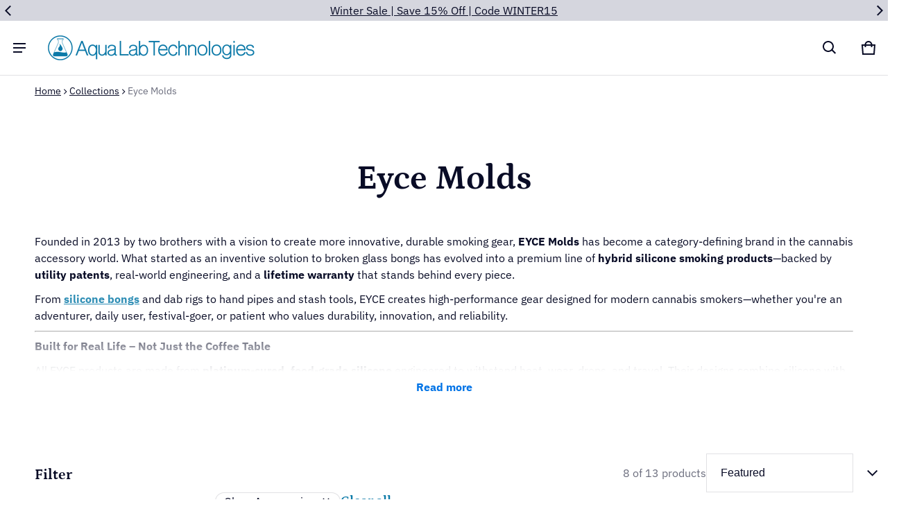

--- FILE ---
content_type: text/css
request_url: https://aqualabtechnologies.com/cdn/shop/t/95/assets/filter-drawer.css?v=9725234461566204311765835617
body_size: 446
content:
.range-slider{height:20px}.range-slider input[type=range]{outline:none;background:transparent}.range-slider-bar{height:2px;inset-block-start:2px;border-radius:5px}.range-slider input[type=range]::-ms-track,.range-slider input[type=range]::-moz-range-track,.range-slider input[type=range]::-webkit-slider-runnable-track{-webkit-appearance:none;-moz-appearance:none;appearance:none;height:2px}.range-slider input[type=range]::-webkit-slider-thumb{-webkit-appearance:none;appearance:none;height:20px;width:20px;cursor:pointer;background-color:rgb(var(--color-btn-bg-rgb));border-radius:10px;margin-block-start:3px;pointer-events:auto}.range-slider input[type=range]::-moz-range-thumb{-webkit-appearance:none;appearance:none;height:20px;width:20px;cursor:pointer;border-radius:50%;pointer-events:auto;transform:translateY(-7px);background-color:rgb(var(--color-btn-bg-rgb))}.range-slider input[type=range]::-ms-thumb{-webkit-appearance:none;appearance:none;height:20px;width:20px;cursor:pointer;border-radius:50%;pointer-events:auto;transition:all ease .3s}.range-slider input[type=range]:hover::-ms-thumb,.range-slider input[type=range]:active::-webkit-slider-thumb,.range-slider input[type=range]:hover::-webkit-slider-thumb{transition:all ease .3s;box-shadow:0 0 0 3px rgba(var(--color-btn-bg-rgb),.16)}.filter-variant-swatch{grid-gap:32px 16px}.filter-form__item .product-swatches{position:relative;width:24px;height:24px;border:1px solid var(--color-divider);flex:0 0 auto}.filter-form__radio:checked+.form__label .product-swatches{box-shadow:0 0 0 2px #fff,0 0 0 3px rgb(var(--color-btn-bg-rgb))}.filter-form--disabled label{text-decoration:line-through;color:var(--color-disabled-text)}.filter-form--disabled .product-swatches{opacity:.6;cursor:not-allowed}.filter-form--disabled .product-swatches:before{content:"";display:block;position:absolute;width:100%;height:1px;inset-block-start:10px;inset-inline-start:0;background:rgba(var(--color-normal-text-rgb),.6)}.filter-form--disabled .product-swatches-label{text-decoration:line-through;color:#d2d2d299}.filter-form__active-filters .filter__clear__all:only-child{display:none}.filter__clear__all .btn-link{display:inline}.filter-form-tag:has(.filter-form--tag),.filter-form-container{row-gap:calc(var(--spacing)*1.5)}.filter__rerult-no-product .filter-form-tag,.filter__rerult-no-product .filter-form-sorting{display:none}.filter__rerult-no-product .filter-form__result-count{align-self:flex-start;width:100%}@media (min-width: 769px){.filter-drawer-open button{width:auto}.layout--horizontal .filter-form__rerult-count__sorting{justify-content:flex-end}.layout--horizontal .filter-form__result-count{padding-inline-end:12px}}@media (min-width: 1025px){.layout--vertical{flex-direction:column;width:100%;row-gap:calc(var(--spacing)*4)}.main-collection--vertical{display:flex;flex-direction:row;gap:calc(var(--spacing)*2)}.filter--vertical{flex:0 0 auto;width:260px}.layout--vertical .filter-form-container{margin-block-end:0;flex-direction:column-reverse;gap:0}.layout--vertical .collection-drawer-open{display:none}.layout--vertical .filter-form__rerult-count__sorting{flex-direction:row;justify-content:flex-end;align-items:center;gap:32px}.layout--vertical .filter-form-container:has(.filter-form--tag) .filter-form-tag{padding-block-start:calc(var(--spacing)*1.5)}.layout--horizontal .filter-form-container:has(.filter-form--tag) .filter-form-tag{gap:24px}.filter--vertical{display:block;max-height:100vh;overflow:scroll;position:sticky;z-index:3;inset-block-start:0px;-ms-overflow-style:none;scrollbar-width:none}.main-collection--vertical .drawer__overlay{display:none}.main-collection--vertical .drawer{width:100%;display:block;height:100%;opacity:1;visibility:visible;overflow:unset;position:unset}.main-collection--vertical .collection-product-drawer{height:100%}.main-collection--vertical .drawer__wrapper{transform:unset;position:unset;transition:unset}.main-collection--vertical .drawer__header{display:none}.main-collection--vertical .drawer__body{padding:0;-ms-overflow-style:none;scrollbar-width:none}.main-collection--vertical .filter-form__items-swatch{grid-template-columns:repeat(3,72px);padding-inline:3px}.main-collection--vertical .filter-form__items-swatch .input__checkbox,.main-collection--vertical .swatch{width:72px;height:72px}.main-collection--vertical .drawer__footer{display:none}.main-collection--vertical .filter-variant-swatch{padding-inline:3px}}
/*# sourceMappingURL=/cdn/shop/t/95/assets/filter-drawer.css.map?v=9725234461566204311765835617 */


--- FILE ---
content_type: text/plain; charset=utf-8
request_url: https://d-ipv6.mmapiws.com/ant_squire
body_size: 170
content:
aqualabtechnologies.com;019be811-81aa-77a8-af78-6b678164c2f7:c4bf20e8540ddd04d116f6fa669e84f91bb50782